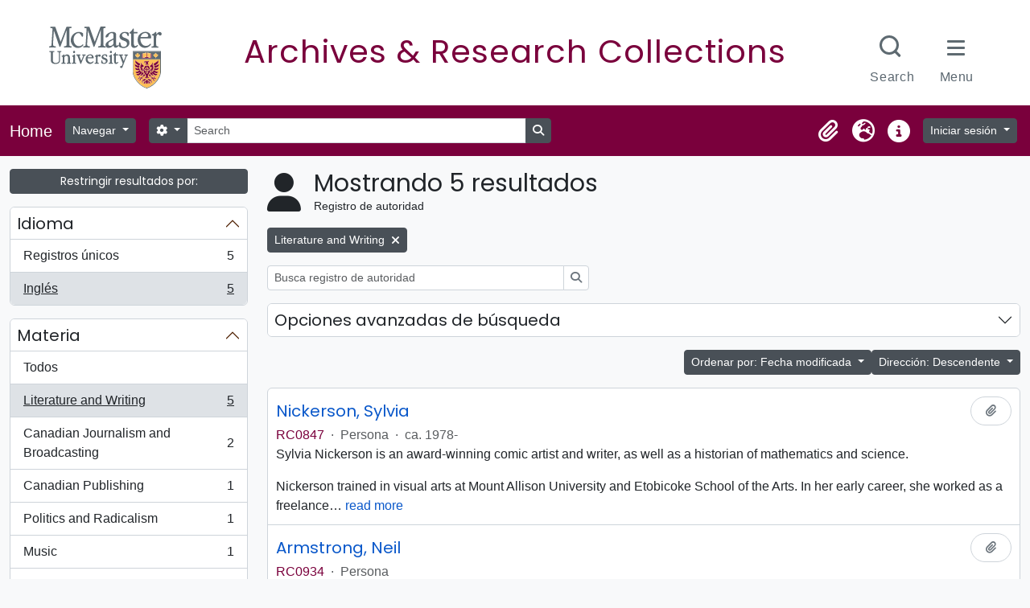

--- FILE ---
content_type: text/html; charset=utf-8
request_url: https://archives.mcmaster.ca/index.php/actor/browse?sf_culture=es&sort=lastUpdated&subject=6027&sortDir=desc&languages=en
body_size: 13621
content:
<!DOCTYPE html>
<html lang="es" dir="ltr">
  <head>
    <meta charset="utf-8">
    <meta name="viewport" content="width=device-width, initial-scale=1">
    <title>Actor browse - Search Research Collections</title>
        <link rel="shortcut icon" href="/favicon.ico">
    <script defer src="/dist/js/vendor.bundle.51cf3c3989802bda6211.js"></script><script defer src="/dist/js/arMcMasterLibraryB5Plugin.bundle.8eda0b14957de45a2fe0.js"></script><link href="/dist/css/arMcMasterLibraryB5Plugin.bundle.35c64dd2718c3623b650.css" rel="stylesheet">
	<link rel="stylesheet" href="https://documents.mcmaster.ca/www/cdn/css/1.0/mcm-bw.css">
	<link href="https://fonts.googleapis.com/css2?family=Poppins:ital,wght@0,100;0,200;0,300;0,400;0,500;0,600;0,700;0,800;0,900;1,100;1,200;1,300;1,400;1,500;1,600;1,700;1,800;1,900&display=swap" rel="stylesheet">
      </head>
  <body class="d-flex flex-column min-vh-100 actor browse">
        <div class="visually-hidden-focusable p-3 border-bottom">
  <a class="btn btn-sm btn-secondary" href="#main-column">
    Skip to main content  </a>
</div>
    



<header id="top-bar" class="navbar navbar-expand-lg navbar-dark" role="navigation" aria-label="Main navigation">
  <div class="container-fluid">
          <a class="navbar-brand d-flex flex-wrap flex-lg-nowrap align-items-center py-0 me-0" href="/index.php/" rel="home">
                          <span class="text-wrap my-1 me-3">Home</span>
              </a>
        <button class="navbar-toggler atom-btn-secondary my-2 me-1 px-1" type="button" data-bs-toggle="collapse" data-bs-target="#navbar-content" aria-controls="navbar-content" aria-expanded="false">
      <i 
        class="fas fa-2x fa-fw fa-bars" 
        data-bs-toggle="tooltip"
        data-bs-placement="bottom"
        title="Toggle navigation"
        aria-hidden="true">
      </i>
      <span class="visually-hidden">Toggle navigation</span>
    </button>
    <div class="collapse navbar-collapse flex-wrap justify-content-end me-1" id="navbar-content">
      <div class="d-flex flex-wrap flex-lg-nowrap flex-grow-1">
        <div class="dropdown my-2 me-3">
  <button class="btn btn-sm atom-btn-secondary dropdown-toggle" type="button" id="browse-menu" data-bs-toggle="dropdown" aria-expanded="false">
    Navegar  </button>
  <ul class="dropdown-menu mt-2" aria-labelledby="browse-menu">
    <li>
      <h2 class="dropdown-header">
        Navegar      </h2>
    </li>
                  <li id="node_browseInformationObjects">
          <a class="dropdown-item" href="/index.php/informationobject/browse" title="Descripción archivística">Descripción archivística</a>        </li>
                        <li id="node_browseActors">
          <a class="dropdown-item" href="/index.php/actor/browse" title="Registro de autoridad">Registro de autoridad</a>        </li>
                        <li id="node_browseSubjects">
          <a class="dropdown-item" href="/index.php/taxonomy/index/id/35" title="Materias">Materias</a>        </li>
            </ul>
</div>
        <form
  id="search-box"
  class="d-flex flex-grow-1 my-2"
  role="search"
  action="/index.php/informationobject/browse">
  <h2 class="visually-hidden">Búsqueda</h2>
  <input type="hidden" name="topLod" value="0">
  <input type="hidden" name="sort" value="relevance">
  <div class="input-group flex-nowrap">
    <button
      id="search-box-options"
      class="btn btn-sm atom-btn-secondary dropdown-toggle"
      type="button"
      data-bs-toggle="dropdown"
      data-bs-auto-close="outside"
      aria-expanded="false">
      <i class="fas fa-cog" aria-hidden="true"></i>
      <span class="visually-hidden">Search options</span>
    </button>
    <div class="dropdown-menu mt-2" aria-labelledby="search-box-options">
            <a class="dropdown-item" href="/index.php/informationobject/browse?showAdvanced=1&topLod=0">
        Búsqueda avanzada      </a>
    </div>
    <input
      id="search-box-input"
      class="form-control form-control-sm dropdown-toggle"
      type="search"
      name="query"
      autocomplete="off"
      value=""
      placeholder="Search"
      data-url="/index.php/search/autocomplete"
      data-bs-toggle="dropdown"
      aria-label="Search"
      aria-expanded="false">
    <ul id="search-box-results" class="dropdown-menu mt-2" aria-labelledby="search-box-input"></ul>
    <button class="btn btn-sm atom-btn-secondary" type="submit">
      <i class="fas fa-search" aria-hidden="true"></i>
      <span class="visually-hidden">Search in browse page</span>
    </button>
  </div>
</form>
      </div>
      <div class="d-flex flex-nowrap flex-column flex-lg-row align-items-strech align-items-lg-center">
        <ul class="navbar-nav mx-lg-2">
                    <li class="nav-item dropdown d-flex flex-column">
  <a
    class="nav-link dropdown-toggle d-flex align-items-center p-0"
    href="#"
    id="clipboard-menu"
    role="button"
    data-bs-toggle="dropdown"
    aria-expanded="false"
    data-total-count-label="registros añadidos"
    data-alert-close="Cerrar"
    data-load-alert-message="There was an error loading the clipboard content."
    data-export-alert-message="The clipboard is empty for this entity type."
    data-export-check-url="/index.php/clipboard/exportCheck"
    data-delete-alert-message="Nota: los elementos del portapapeles no seleccionados en esta página se eliminarán del portapapeles cuando se actualice la página. Puede volver a seleccionarlos ahora o recargar la página para eliminarlos por completo. El uso de los botones de ordenación o de vista previa de impresión también provocará una recarga de la página - así que ¡se perderá todo lo que no esté seleccionado en ese momento!">
    <i
      class="fas fa-2x fa-fw fa-paperclip px-0 px-lg-2 py-2"
      data-bs-toggle="tooltip"
      data-bs-placement="bottom"
      data-bs-custom-class="d-none d-lg-block"
      title="Clipboard"
      aria-hidden="true">
    </i>
    <span class="d-lg-none mx-1" aria-hidden="true">
      Clipboard    </span>
    <span class="visually-hidden">
      Clipboard    </span>
  </a>
  <ul class="dropdown-menu dropdown-menu-end mb-2" aria-labelledby="clipboard-menu">
    <li>
      <h2 class="dropdown-header">
        Clipboard      </h2>
    </li>
    <li class="text-muted text-nowrap px-3 pb-2">
      <span
        id="counts-block"
        data-information-object-label="Descripción archivística"
        data-actor-object-label="Registro de autoridad"
        data-repository-object-label="Institución archivística">
      </span>
    </li>
                  <li id="node_clearClipboard">
          <a class="dropdown-item" href="/index.php/" title="Clear all selections">Clear all selections</a>        </li>
                        <li id="node_goToClipboard">
          <a class="dropdown-item" href="/index.php/clipboard/view" title="Go to clipboard">Go to clipboard</a>        </li>
                        <li id="node_loadClipboard">
          <a class="dropdown-item" href="/index.php/clipboard/load" title="Load clipboard">Load clipboard</a>        </li>
                        <li id="node_saveClipboard">
          <a class="dropdown-item" href="/index.php/clipboard/save" title="Save clipboard">Save clipboard</a>        </li>
            </ul>
</li>
                      <li class="nav-item dropdown d-flex flex-column">
  <a
    class="nav-link dropdown-toggle d-flex align-items-center p-0"
    href="#"
    id="language-menu"
    role="button"
    data-bs-toggle="dropdown"
    aria-expanded="false">
    <i
      class="fas fa-2x fa-fw fa-globe-europe px-0 px-lg-2 py-2"
      data-bs-toggle="tooltip"
      data-bs-placement="bottom"
      data-bs-custom-class="d-none d-lg-block"
      title="Idioma"
      aria-hidden="true">
    </i>
    <span class="d-lg-none mx-1" aria-hidden="true">
      Idioma    </span>
    <span class="visually-hidden">
      Idioma    </span>  
  </a>
  <ul class="dropdown-menu dropdown-menu-end mb-2" aria-labelledby="language-menu">
    <li>
      <h2 class="dropdown-header">
        Idioma      </h2>
    </li>
          <li>
        <a class="dropdown-item" href="/index.php/actor/browse?sf_culture=en&amp;sort=lastUpdated&amp;subject=6027&amp;sortDir=desc&amp;languages=en" title="English">English</a>      </li>
          <li>
        <a class="dropdown-item" href="/index.php/actor/browse?sf_culture=fr&amp;sort=lastUpdated&amp;subject=6027&amp;sortDir=desc&amp;languages=en" title="Français">Français</a>      </li>
          <li>
        <a class="dropdown-item" href="/index.php/actor/browse?sf_culture=es&amp;sort=lastUpdated&amp;subject=6027&amp;sortDir=desc&amp;languages=en" title="Español">Español</a>      </li>
          <li>
        <a class="dropdown-item" href="/index.php/actor/browse?sf_culture=nl&amp;sort=lastUpdated&amp;subject=6027&amp;sortDir=desc&amp;languages=en" title="Nederlands">Nederlands</a>      </li>
          <li>
        <a class="dropdown-item" href="/index.php/actor/browse?sf_culture=pt&amp;sort=lastUpdated&amp;subject=6027&amp;sortDir=desc&amp;languages=en" title="Português">Português</a>      </li>
      </ul>
</li>
                    <li class="nav-item dropdown d-flex flex-column">
  <a
    class="nav-link dropdown-toggle d-flex align-items-center p-0"
    href="#"
    id="quick-links-menu"
    role="button"
    data-bs-toggle="dropdown"
    aria-expanded="false">
    <i
      class="fas fa-2x fa-fw fa-info-circle px-0 px-lg-2 py-2"
      data-bs-toggle="tooltip"
      data-bs-placement="bottom"
      data-bs-custom-class="d-none d-lg-block"
      title="Enlaces rápidos"
      aria-hidden="true">
    </i>
    <span class="d-lg-none mx-1" aria-hidden="true">
      Enlaces rápidos    </span> 
    <span class="visually-hidden">
      Enlaces rápidos    </span>
  </a>
  <ul class="dropdown-menu dropdown-menu-end mb-2" aria-labelledby="quick-links-menu">
    <li>
      <h2 class="dropdown-header">
        Enlaces rápidos      </h2>
    </li>
                  <li id="node_home">
          <a class="dropdown-item" href="/index.php/" title="Inicio">Inicio</a>        </li>
                        <li id="node_about">
          <a class="dropdown-item" href="/index.php/about" title="Acerca">Acerca</a>        </li>
                        <li id="node_help">
          <a class="dropdown-item" href="http://docs.accesstomemory.org/" title="Ayuda">Ayuda</a>        </li>
                                                      <li id="node_privacy">
          <a class="dropdown-item" href="/index.php/privacy" title="Privacy Policy">Privacy Policy</a>        </li>
            </ul>
</li>
        </ul>
              <div class="dropdown my-2">
    <button class="btn btn-sm atom-btn-secondary dropdown-toggle" type="button" id="user-menu" data-bs-toggle="dropdown" data-bs-auto-close="outside" aria-expanded="false">
      Iniciar sesión    </button>
    <div class="dropdown-menu dropdown-menu-lg-end mt-2" aria-labelledby="user-menu">
      <div>
        <h2 class="dropdown-header">
          ¿Estás registrado?        </h2>
      </div>
      <form class="mx-3 my-2" action="/index.php/user/login" method="post">        <input type="hidden" name="_csrf_token" value="a845f72fdaa27173701a8d43fd0faa01" id="csrf_token" /><input type="hidden" name="next" value="https://archives.mcmaster.ca/index.php/actor/browse?sf_culture=es&amp;sort=lastUpdated&amp;subject=6027&amp;sortDir=desc&amp;languages=en" id="next" />        <div class="mb-3"><label class="form-label" for="email">Correo electrónico<span aria-hidden="true" class="text-primary ms-1"><strong>*</strong></span><span class="visually-hidden">This field is required.</span></label><input type="text" name="email" class="form-control-sm form-control" id="email" /></div>        <div class="mb-3"><label class="form-label" for="password">Contraseña<span aria-hidden="true" class="text-primary ms-1"><strong>*</strong></span><span class="visually-hidden">This field is required.</span></label><input type="password" name="password" class="form-control-sm form-control" autocomplete="off" id="password" /></div>        <button class="btn btn-sm atom-btn-secondary" type="submit">
          Iniciar sesión        </button>
      </form>
    </div>
  </div>
      </div>
    </div>
  </div>
</header>

    
<div id="wrapper" class="container-xxl pt-3 flex-grow-1">
            <div class="row">
    <div id="sidebar" class="col-md-3">
      
    <h2 class="d-grid">
      <button
        class="btn btn-sm btn-secondary collapsed text-wrap"
        type="button"
        data-bs-toggle="collapse"
        data-bs-target="#collapse-aggregations"
        aria-expanded="false"
        aria-controls="collapse-aggregations">
        Restringir resultados por:      </button>
    </h2>

    <div class="collapse" id="collapse-aggregations">

      

<div class="accordion mb-3">
  <div class="accordion-item aggregation">
    <h2 class="accordion-header" id="heading-languages">
      <button
        class="accordion-button"
        type="button"
        data-bs-toggle="collapse"
        data-bs-target="#collapse-languages"
        aria-expanded="true"
        aria-controls="collapse-languages">
        Idioma      </button>
    </h2>
    <div
      id="collapse-languages"
      class="accordion-collapse collapse show list-group list-group-flush"
      aria-labelledby="heading-languages">
      
          
              
        <a class="list-group-item list-group-item-action d-flex justify-content-between align-items-center text-break" href="/index.php/actor/browse?sf_culture=es&amp;sort=lastUpdated&amp;subject=6027&amp;sortDir=desc" title="Registros únicos, 5 resultados5">Registros únicos<span class="visually-hidden">, 5 resultados</span><span aria-hidden="true" class="ms-3 text-nowrap">5</span></a>              
        <a class="list-group-item list-group-item-action d-flex justify-content-between align-items-center text-break active text-decoration-underline" href="/index.php/actor/browse?languages=en&amp;sf_culture=es&amp;sort=lastUpdated&amp;subject=6027&amp;sortDir=desc" title="Inglés, 5 resultados5">Inglés<span class="visually-hidden">, 5 resultados</span><span aria-hidden="true" class="ms-3 text-nowrap">5</span></a>          </div>
  </div>
</div>

        
        
        
        
      

<div class="accordion mb-3">
  <div class="accordion-item aggregation">
    <h2 class="accordion-header" id="heading-subject">
      <button
        class="accordion-button"
        type="button"
        data-bs-toggle="collapse"
        data-bs-target="#collapse-subject"
        aria-expanded="true"
        aria-controls="collapse-subject">
        Materia      </button>
    </h2>
    <div
      id="collapse-subject"
      class="accordion-collapse collapse show list-group list-group-flush"
      aria-labelledby="heading-subject">
      
              <a class="list-group-item list-group-item-action d-flex justify-content-between align-items-center" href="/index.php/actor/browse?sf_culture=es&amp;sort=lastUpdated&amp;sortDir=desc&amp;languages=en" title="Todos">Todos</a>          
              
        <a class="list-group-item list-group-item-action d-flex justify-content-between align-items-center text-break active text-decoration-underline" href="/index.php/actor/browse?subject=6027&amp;sf_culture=es&amp;sort=lastUpdated&amp;sortDir=desc&amp;languages=en" title="Literature and Writing, 5 resultados5">Literature and Writing<span class="visually-hidden">, 5 resultados</span><span aria-hidden="true" class="ms-3 text-nowrap">5</span></a>              
        <a class="list-group-item list-group-item-action d-flex justify-content-between align-items-center text-break" href="/index.php/actor/browse?subject=6028&amp;sf_culture=es&amp;sort=lastUpdated&amp;sortDir=desc&amp;languages=en" title="Canadian Journalism and Broadcasting, 2 resultados2">Canadian Journalism and Broadcasting<span class="visually-hidden">, 2 resultados</span><span aria-hidden="true" class="ms-3 text-nowrap">2</span></a>              
        <a class="list-group-item list-group-item-action d-flex justify-content-between align-items-center text-break" href="/index.php/actor/browse?subject=6025&amp;sf_culture=es&amp;sort=lastUpdated&amp;sortDir=desc&amp;languages=en" title="Canadian Publishing, 1 resultados1">Canadian Publishing<span class="visually-hidden">, 1 resultados</span><span aria-hidden="true" class="ms-3 text-nowrap">1</span></a>              
        <a class="list-group-item list-group-item-action d-flex justify-content-between align-items-center text-break" href="/index.php/actor/browse?subject=6029&amp;sf_culture=es&amp;sort=lastUpdated&amp;sortDir=desc&amp;languages=en" title="Politics and Radicalism, 1 resultados1">Politics and Radicalism<span class="visually-hidden">, 1 resultados</span><span aria-hidden="true" class="ms-3 text-nowrap">1</span></a>              
        <a class="list-group-item list-group-item-action d-flex justify-content-between align-items-center text-break" href="/index.php/actor/browse?subject=6031&amp;sf_culture=es&amp;sort=lastUpdated&amp;sortDir=desc&amp;languages=en" title="Music, 1 resultados1">Music<span class="visually-hidden">, 1 resultados</span><span aria-hidden="true" class="ms-3 text-nowrap">1</span></a>              
        <a class="list-group-item list-group-item-action d-flex justify-content-between align-items-center text-break" href="/index.php/actor/browse?subject=6033&amp;sf_culture=es&amp;sort=lastUpdated&amp;sortDir=desc&amp;languages=en" title="Second World War, 1939-1945, 1 resultados1">Second World War, 1939-1945<span class="visually-hidden">, 1 resultados</span><span aria-hidden="true" class="ms-3 text-nowrap">1</span></a>              
        <a class="list-group-item list-group-item-action d-flex justify-content-between align-items-center text-break" href="/index.php/actor/browse?subject=6045&amp;sf_culture=es&amp;sort=lastUpdated&amp;sortDir=desc&amp;languages=en" title="McMaster University, 1 resultados1">McMaster University<span class="visually-hidden">, 1 resultados</span><span aria-hidden="true" class="ms-3 text-nowrap">1</span></a>              
        <a class="list-group-item list-group-item-action d-flex justify-content-between align-items-center text-break" href="/index.php/actor/browse?subject=11763&amp;sf_culture=es&amp;sort=lastUpdated&amp;sortDir=desc&amp;languages=en" title="Graphic Narratives, 1 resultados1">Graphic Narratives<span class="visually-hidden">, 1 resultados</span><span aria-hidden="true" class="ms-3 text-nowrap">1</span></a>          </div>
  </div>
</div>

        
    </div>

      </div>
    <div id="main-column" role="main" class="col-md-9">
        <div class="multiline-header d-flex align-items-center mb-3">
    <i class="fas fa-3x fa-user me-3" aria-hidden="true"></i>
    <div class="d-flex flex-column">
      <h1 class="mb-0" aria-describedby="heading-label">
                  Mostrando 5 resultados              </h1>
      <span class="small" id="heading-label">
        Registro de autoridad      </span>
    </div>
  </div>
        <div class="d-flex flex-wrap gap-2">
                  <a 
  href="/index.php/actor/browse?sf_culture=es&sort=lastUpdated&sortDir=desc&languages=en"
  class="btn btn-sm btn-secondary align-self-start mw-100 filter-tag d-flex">
  <span class="visually-hidden">
    Remove filter:  </span>
  <span class="text-truncate d-inline-block">
    Literature and Writing  </span>
  <i aria-hidden="true" class="fas fa-times ms-2 align-self-center"></i>
</a>
      </div>

  <div class="d-inline-block mb-3">
    <form
  id="inline-search"
  method="get"
  action="/index.php/actor/browse"
  role="search"
  aria-label="Registro de autoridad">

  
  <div class="input-group flex-nowrap">
    
    <input
      class="form-control form-control-sm"
      type="search"
      name="subquery"
      value=""
      placeholder="Busca registro de autoridad"
      aria-label="Busca registro de autoridad">

    
    <button class="btn btn-sm atom-btn-white" type="submit">
      <i class="fas fa-search" aria-hidden="true"></i>
      <span class="visually-hidden">Búsqueda</span>
    </button>
  </div>

</form>
  </div>
      
  <div class="accordion mb-3 adv-search" role="search">
  <div class="accordion-item">
    <h2 class="accordion-header" id="heading-adv-search">
      <button class="accordion-button collapsed" type="button" data-bs-toggle="collapse" data-bs-target="#collapse-adv-search" aria-expanded="false" aria-controls="collapse-adv-search">
        Opciones avanzadas de búsqueda      </button>
    </h2>
    <div id="collapse-adv-search" class="accordion-collapse collapse" aria-labelledby="heading-adv-search">
      <div class="accordion-body">
        <form name="advanced-search-form" method="get" action="/index.php/actor/browse">
                      <input type="hidden" name="sort" value="lastUpdated"/>
                      <input type="hidden" name="subject" value="6027"/>
                      <input type="hidden" name="sortDir" value="desc"/>
                      <input type="hidden" name="languages" value="en"/>
          
          <h5>Encontrar resultados con :</h5>

          <div class="criteria mb-4">

            
              
            
            
            <div class="criterion row align-items-center">

              <div class="col-xl-auto mb-3 adv-search-boolean">
                <select class="form-select" name="so0" aria-label="Boolean">
                  <option value="and">y</option>
                  <option value="or">o</option>
                  <option value="not">no</option>
                </select>
              </div>

              <div class="col-xl-auto flex-grow-1 mb-3">
                <input class="form-control" type="text" aria-label="Búsqueda" placeholder="Búsqueda" name="sq0">
              </div>

              <div class="col-xl-auto mb-3 text-center">
                <span class="form-text">en</span>
              </div>

              <div class="col-xl-auto mb-3">
                <select class="form-select" name="sf0">
                  <option value="">Cualquier campo</option>
                                      <option value="authorizedFormOfName">Forma autorizada del nombre</option>
                                      <option value="parallelNames">Forma(s) paralela(s) de nombre</option>
                                      <option value="otherNames">Otra(s) forma(s) de nombre</option>
                                      <option value="datesOfExistence">Fechas de existencia</option>
                                      <option value="history">Historia</option>
                                      <option value="legalStatus">Estatuto jurídico</option>
                                      <option value="places">Lugares</option>
                                      <option value="generalContext">Contexto general</option>
                                      <option value="occupations">Puntos de acceso a la profesión</option>
                                      <option value="occupationNotes">Notas sobre el punto de acceso a la profesión</option>
                                      <option value="subject">Puntos de acceso por materia</option>
                                      <option value="place">Puntos de acceso por lugar</option>
                                      <option value="descriptionIdentifier">Identificador de registro de autoridad</option>
                                      <option value="institutionResponsibleIdentifier">Identificador de la institución</option>
                                      <option value="sources">Fuentes</option>
                                      <option value="maintenanceNotes">Notas de mantención</option>
                                  </select>
              </div>

              <div class="col-xl-auto mb-3">
                <a href="#" class="d-none d-xl-block delete-criterion" aria-label="Delete criterion">
                  <i aria-hidden="true" class="fas fa-times text-muted"></i>
                </a>
                <a href="#" class="d-xl-none delete-criterion btn btn-outline-danger w-100 mb-3">
                  Delete criterion                </a>
              </div>

            </div>

            <div class="add-new-criteria mb-3">
              <a id="add-criterion-dropdown-menu" class="btn atom-btn-white dropdown-toggle" href="#" role="button" data-bs-toggle="dropdown" aria-expanded="false">Añadir nuevo criterio</a>
              <ul class="dropdown-menu mt-2" aria-labelledby="add-criterion-dropdown-menu">
                <li><a class="dropdown-item" href="#" id="add-criterion-and">Y</a></li>
                <li><a class="dropdown-item" href="#" id="add-criterion-or">O</a></li>
                <li><a class="dropdown-item" href="#" id="add-criterion-not">No</a></li>
              </ul>
            </div>

          </div>

          
          <h5>Filtrar resultados por :</h5>

          <div class="criteria row mb-2">

            <div class="col-md-4">
              <div class="mb-3"><label class="form-label" for="hasDigitalObject">Objeto digital disponibles</label><select name="hasDigitalObject" class="form-select" id="hasDigitalObject">
<option value="" selected="selected"></option>
<option value="1">Sí</option>
<option value="0">No</option>
</select></div>            </div>

            <div class="col-md-4">
              <div class="mb-3"><label class="form-label" for="entityType">Tipo de entidad disponibles</label><select name="entityType" class="form-select" id="entityType">
<option value="" selected="selected"></option>
<option value="131">Entidad colectiva</option>
<option value="133">Familia</option>
<option value="132">Persona</option>
</select></div>            </div>

            <div class="col-md-4">
              <div class="mb-3"><label class="form-label" for="emptyField">Campo vacío</label><select name="emptyField" class="form-select" id="emptyField">
<option value="" selected="selected"></option>
<option value="authorizedFormOfName">Forma autorizada del nombre</option>
<option value="parallelNames">Forma(s) paralela(s) de nombre</option>
<option value="otherNames">Otra(s) forma(s) de nombre</option>
<option value="datesOfExistence">Fechas de existencia</option>
<option value="history">Historia</option>
<option value="legalStatus">Estatuto jurídico</option>
<option value="places">Lugares</option>
<option value="generalContext">Contexto general</option>
<option value="occupations">Puntos de acceso a la profesión</option>
<option value="occupationNotes">Notas sobre el punto de acceso a la profesión</option>
<option value="subject">Puntos de acceso por materia</option>
<option value="place">Puntos de acceso por lugar</option>
<option value="descriptionIdentifier">Identificador de registro de autoridad</option>
<option value="institutionResponsibleIdentifier">Identificador de la institución</option>
<option value="sources">Fuentes</option>
<option value="maintenanceNotes">Notas de mantención</option>
</select></div>            </div>

          </div>

          <h5>Encontrar resultados donde:</h5>

          <div class="criteria row mb-2">

            <div class="col-md-3">
              <div class="mb-3"><label class="form-label" for="relatedType">Relación</label><select name="relatedType" class="form-select" id="relatedType">
<option value="" selected="selected"></option>
<option value="7832">Controles</option>
<option value="7828">is controlled by</option>
<option value="7833">is owned by</option>
<option value="11836">is the associate of</option>
<option value="11835">is the business partner of</option>
<option value="11839">is the child of</option>
<option value="11834">is the client of</option>
<option value="200">is the cousin of</option>
<option value="11837">is the friend of</option>
<option value="202">is the grandchild of</option>
<option value="201">is the grandparent of</option>
<option value="7829">is the owner of</option>
<option value="11838">is the parent of</option>
<option value="7834">is the predecessor of</option>
<option value="7837">is the provider of</option>
<option value="198">is the sibling of</option>
<option value="199">is the spouse of</option>
<option value="7831">is the subordinate of</option>
<option value="7835">is the successor of</option>
<option value="7830">is the superior of</option>
</select></div>            </div>

            <div class="col-md-9">
              <div class="mb-3"><label class="form-label" for="relatedAuthority">Related Registro de autoridad</label><select name="relatedAuthority" class="form-autocomplete form-control" id="relatedAuthority">

</select><input class="list" type="hidden" value="/index.php/actor/autocomplete"></div>            </div>

          </div>

          <ul class="actions mb-1 nav gap-2 justify-content-center">
            <li><input type="button" class="btn atom-btn-outline-danger reset" value="Reiniciar"></li>
            <li><input type="submit" class="btn atom-btn-outline-light" value="Búsqueda"></li>
          </ul>

        </form>
      </div>
    </div>
  </div>
</div>

  
    <div class="d-flex flex-wrap gap-2 justify-content-end mb-3">
      
<div class="dropdown d-inline-block">
  <button class="btn btn-sm btn-secondary dropdown-toggle text-wrap" type="button" id="sort-button" data-bs-toggle="dropdown" aria-expanded="false">
    Ordenar por: Fecha modificada  </button>
  <ul class="dropdown-menu dropdown-menu-end mt-2" aria-labelledby="sort-button">
          <li>
        <a
          href="/index.php/actor/browse?sort=lastUpdated&sf_culture=es&subject=6027&sortDir=desc&languages=en"
          class="dropdown-item active">
          Fecha modificada        </a>
      </li>
          <li>
        <a
          href="/index.php/actor/browse?sort=alphabetic&sf_culture=es&subject=6027&sortDir=desc&languages=en"
          class="dropdown-item">
          Nombre        </a>
      </li>
          <li>
        <a
          href="/index.php/actor/browse?sort=identifier&sf_culture=es&subject=6027&sortDir=desc&languages=en"
          class="dropdown-item">
          Identificador        </a>
      </li>
      </ul>
</div>


<div class="dropdown d-inline-block">
  <button class="btn btn-sm btn-secondary dropdown-toggle text-wrap" type="button" id="sortDir-button" data-bs-toggle="dropdown" aria-expanded="false">
    Dirección: Descendente  </button>
  <ul class="dropdown-menu dropdown-menu-end mt-2" aria-labelledby="sortDir-button">
          <li>
        <a
          href="/index.php/actor/browse?sortDir=asc&sf_culture=es&sort=lastUpdated&subject=6027&languages=en"
          class="dropdown-item">
          Clasificación en orden ascendente        </a>
      </li>
          <li>
        <a
          href="/index.php/actor/browse?sortDir=desc&sf_culture=es&sort=lastUpdated&subject=6027&languages=en"
          class="dropdown-item active">
          Descendente        </a>
      </li>
      </ul>
</div>
    </div>

    <div id="content">

                      <article class="search-result row g-0 p-3 border-bottom">
  
  <div class="col-12 d-flex flex-column gap-1">
    <div class="d-flex align-items-center gap-2 mw-100">
      <a class="h5 mb-0 text-truncate" href="/index.php/nickerson-sylvia" title="Nickerson, Sylvia">Nickerson, Sylvia</a>
      <button
  class="btn atom-btn-white ms-auto active-primary clipboard"
  data-clipboard-slug="nickerson-sylvia"
  data-clipboard-type="actor"
  data-tooltip="true"  data-title="Añadir al portapapeles"
  data-alt-title="Eliminar del portapapeles">
  <i class="fas fa-lg fa-paperclip" aria-hidden="true"></i>
  <span class="visually-hidden">
    Añadir al portapapeles  </span>
</button>
    </div>

    <div class="d-flex flex-column gap-2">
      <div class="d-flex flex-wrap">
                          <span class="text-primary">
            RC0847          </span>
                  
                              <span class="text-muted mx-2"> · </span>
                    <span class="text-muted">
            Persona          </span>
                  
                              <span class="text-muted mx-2"> · </span>
                    <span class="text-muted">
            ca. 1978-          </span>
              </div>

              <span class="text-block d-none">
          <p>Sylvia Nickerson is an award-winning comic artist and writer, as well as a historian of mathematics and science.</p>
<p>Nickerson trained in visual arts at Mount Allison University and Etobicoke School of the Arts. In her early career, she worked as a freelance illustrator for clients such as <em>The Globe and Mail</em>, <em>The National Post</em>, <em>The Washington Post</em>, and others. From 2004 to 2010, she also contributed monthly illustrations to The Dominion, a co-operatively run media organization publishing grassroots Canadian journalism online.</p>
<p>Nickerson’s first book, <em>All We Have Left, Is This</em> (Ca$ino Press) was released in 2018. The book is a collection of fourteen short comic stories about daughterhood, marriage, motherhood, desire, religion, assault, loneliness, and aging. Following the publication of this volume, Nickerson was nominated for the Doug Wright Spotlight Award (“the Nipper”) for best emerging comic talent in 2019.</p>
<p>In 2019, Nickerson published <em>Creation</em> (Drawn &amp; Quarterly), an exploration of gentrification in Hamilton, Ontario from the perspective of an artist and mother. Subsequently, Nickerson received the Nipper Doug Wright Award in 2020. Nickerson has since served as the artist in residence at the Art Gallery of Hamilton (2020-2021).</p>
<p>Nickerson is also a historian of mathematics and science; in 2014, she completed a Ph.D. at the Institute for the History and Philosophy of Science and Technology, University of Toronto. She was a postdoctoral researcher at York University from 2014-2017, where she worked on the editorial project “The Correspondence of John Tyndall and Science and Religion: Exploring the Spectrum.” Nickerson teaches courses at the University of Toronto and McMaster University.</p>        </span>
          </div>
  </div>
</article>
                      <article class="search-result row g-0 p-3 border-bottom">
  
  <div class="col-12 d-flex flex-column gap-1">
    <div class="d-flex align-items-center gap-2 mw-100">
      <a class="h5 mb-0 text-truncate" href="/index.php/armstrong-neil" title="Armstrong, Neil">Armstrong, Neil</a>
      <button
  class="btn atom-btn-white ms-auto active-primary clipboard"
  data-clipboard-slug="armstrong-neil"
  data-clipboard-type="actor"
  data-tooltip="true"  data-title="Añadir al portapapeles"
  data-alt-title="Eliminar del portapapeles">
  <i class="fas fa-lg fa-paperclip" aria-hidden="true"></i>
  <span class="visually-hidden">
    Añadir al portapapeles  </span>
</button>
    </div>

    <div class="d-flex flex-column gap-2">
      <div class="d-flex flex-wrap">
                          <span class="text-primary">
            RC0934          </span>
                  
                              <span class="text-muted mx-2"> · </span>
                    <span class="text-muted">
            Persona          </span>
                  
              </div>

              <span class="text-block d-none">
          <p>Neil Armstrong is a journalist who has worked in radio, newspaper and television. He was the news director, program director, and host of the literary show, Covered and Bound, at CHRY Radio (105.5 FM) at York University in Toronto from 1995 to 2004. In his capacity as host and a bibliophile, he met and interviewed hundreds of Canadian and international authors — many from the Black, Caribbean and African communities — on the radio show or at events he covered. Neil was also the editor at the <em>Jamaican Weekly Gleaner</em> (North American edition) and the annual Black Pages directory. He was a member of the editorial team of the book, <em>Jamaicans in Canada: When Ackee Meets Codfish</em>, published in 2012.</p>
<p>A strong supporter of initiatives that celebrate Black communities in Canada, Neil is the literary coordinator of the annual Black and Caribbean Book Affair and the monthly Literary Salons organized by Blackhurst Cultural Centre in Toronto, formerly A Different Booklist Cultural Centre.</p>        </span>
          </div>
  </div>
</article>
                      <article class="search-result row g-0 p-3 border-bottom">
  
  <div class="col-12 d-flex flex-column gap-1">
    <div class="d-flex align-items-center gap-2 mw-100">
      <a class="h5 mb-0 text-truncate" href="/index.php/cooper-art" title="Cooper, Art">Cooper, Art</a>
      <button
  class="btn atom-btn-white ms-auto active-primary clipboard"
  data-clipboard-slug="cooper-art"
  data-clipboard-type="actor"
  data-tooltip="true"  data-title="Añadir al portapapeles"
  data-alt-title="Eliminar del portapapeles">
  <i class="fas fa-lg fa-paperclip" aria-hidden="true"></i>
  <span class="visually-hidden">
    Añadir al portapapeles  </span>
</button>
    </div>

    <div class="d-flex flex-column gap-2">
      <div class="d-flex flex-wrap">
                          <span class="text-primary">
            RC0942          </span>
                  
                              <span class="text-muted mx-2"> · </span>
                    <span class="text-muted">
            Persona          </span>
                  
                              <span class="text-muted mx-2"> · </span>
                    <span class="text-muted">
            1953-Present          </span>
              </div>

              <span class="text-block d-none">
          <p>Art Cooper is a comic artist who created original artwork for a variety of McMaster campus publications in the 1970s. He also contributed original artwork to Hamilton comic fandom publications in the 1960s and 1970s.</p>
<p>Cooper graduated from McMaster’s engineering undergraduate program in 1979. Subsequently, he completed an MBA at McMaster in 1980. As a student (1970s), Cooper produced artwork for the <em>Silhouette and Plumbline</em> (Engineering newspaper), posters for the McMaster Film Board, and artwork for special events on campus.</p>
<p>Cooper also participated in the Hamilton comic fandom scene, contributing artwork for Terry Edwards’ <em>ComiCanada</em> in 1967, one of the first Canadian comic-related publications since the demise of Canadian comic publisher Superior Publishers in 1956. Cooper also published his own magazine, <em>Canada’s Best #1</em>, in 1969, and was a founding partner (with Vince Marchesano) of Spectrum Publications, which published 17 mini-comic books in 1971-1973. Finally, Cooper penciled two stories for <em>Orb Magazine</em> (1976), a Canadian science fiction/comic publication.</p>        </span>
          </div>
  </div>
</article>
                      <article class="search-result row g-0 p-3 border-bottom">
  
  <div class="col-12 d-flex flex-column gap-1">
    <div class="d-flex align-items-center gap-2 mw-100">
      <a class="h5 mb-0 text-truncate" href="/index.php/vellacott-patience-josephine-ruth-jo" title="Vellacott, Patience Josephine Ruth (Jo)">Vellacott, Patience Josephine Ruth (Jo)</a>
      <button
  class="btn atom-btn-white ms-auto active-primary clipboard"
  data-clipboard-slug="vellacott-patience-josephine-ruth-jo"
  data-clipboard-type="actor"
  data-tooltip="true"  data-title="Añadir al portapapeles"
  data-alt-title="Eliminar del portapapeles">
  <i class="fas fa-lg fa-paperclip" aria-hidden="true"></i>
  <span class="visually-hidden">
    Añadir al portapapeles  </span>
</button>
    </div>

    <div class="d-flex flex-column gap-2">
      <div class="d-flex flex-wrap">
                          <span class="text-primary">
            RC0935          </span>
                  
                              <span class="text-muted mx-2"> · </span>
                    <span class="text-muted">
            Persona          </span>
                  
                              <span class="text-muted mx-2"> · </span>
                    <span class="text-muted">
            1922-2019          </span>
              </div>

              <span class="text-block d-none">
          <p>Jo Vellacott was a British-Canadian historian, professor, feminist, Quaker, and peace activist. She was born in Plymouth, England on 20 April 1922 to Harold F. Vellacott, a surgeon, and Josephine Sempill. She attended the University of Oxford and, after pausing her studies to work as an aircraft mechanic during the Second World War, graduated with a Master of Arts in 1947. She would then move to South Africa, where she met and married Peter Newberry in 1950. In South Africa she had two children, Mary and Douglas, before returning to the United Kingdom, where they had their daughter Susan. The family emigrated to Canada in 1955, where Peter would join the Air Force and Jo worked as a schoolteacher. She then attended the University of Toronto, where she received a Master of Arts in History in 1965, and McMaster University, where she received her PhD in 1975.</p>
<p>Vellacott and Peter would separate in 1976, and divorce in 1979. She took Fellowships in the United Kingdom for several years, before becoming the Scholar-in-Residence at Queen’s University in Kingston, where she then became Assistant to the Dean of Women. Following her departure from Queen’s, she worked for several years at the Simone de Beauvoir Institute at Concordia University in Montreal, retiring in 1987, and becoming an independent scholar.</p>
<p>Vellacott focused much of her career on women’s history, feminism, pacifism, and Quakerism. A Quaker since her 40s, she was active in the Thousand Islands Monthly Meeting near Kingston, and was a longtime peace activist. She wrote several books and dozens of articles on topics including pacifism, Bertrand Russell, women and politics, and more. She moved to Toronto, where she died in 2019.</p>        </span>
          </div>
  </div>
</article>
                      <article class="search-result row g-0 p-3 border-bottom">
  
  <div class="col-12 d-flex flex-column gap-1">
    <div class="d-flex align-items-center gap-2 mw-100">
      <a class="h5 mb-0 text-truncate" href="/index.php/robinson-judith" title="Robinson, Judith">Robinson, Judith</a>
      <button
  class="btn atom-btn-white ms-auto active-primary clipboard"
  data-clipboard-slug="robinson-judith"
  data-clipboard-type="actor"
  data-tooltip="true"  data-title="Añadir al portapapeles"
  data-alt-title="Eliminar del portapapeles">
  <i class="fas fa-lg fa-paperclip" aria-hidden="true"></i>
  <span class="visually-hidden">
    Añadir al portapapeles  </span>
</button>
    </div>

    <div class="d-flex flex-column gap-2">
      <div class="d-flex flex-wrap">
                          <span class="text-primary">
            RC0918          </span>
                  
                              <span class="text-muted mx-2"> · </span>
                    <span class="text-muted">
            Persona          </span>
                  
                              <span class="text-muted mx-2"> · </span>
                    <span class="text-muted">
            1899-1961          </span>
              </div>

              <span class="text-block d-none">
          <p>Judith Robinson was born in Toronto, Ont. on Victoria Street on April 6, 1899. She was the daughter of Jessie and John Robinson Robinson (nicknamed “Black Jack Robinson”), who was the editor of the Toronto Telegram until his death in 1929. She attended Toronto Model School until age 12, when she contracted a childhood illness which stopped her schooling. Self-taught in journalism and literature, she also developed an interest in architecture.</p>
<p>Known as ‘Brad’ to her friends, Robinson became a reporter at the Toronto Globe in 1929. Under Globe President George McCullagh, she wrote a Page One feature column daily beginning in 1936. She resigned in 1940 over a political disagreement with the Globe’s coverage of World War II. With her brother John and Oakley Dalgleish, she clandestinely printed advertisements under the name “Canada Calling,” criticizing Mackenzie King government’s slow response to the war effort.  In May 1941, she and Dalgleish founded NEWS, a national weekly newspaper whose editorial office was her home at 63 Wellesley St. NEWS closed in 1946. During the war she was also was active in the Women’s Emergency Committee which petitioned the Canadian government to close the Christie Street Veteran’s Hospital in Toronto. Those efforts helped result in the opening of Sunnybrook Military Hospital in 1946. Beginning in 1953, she wrote a daily column for the Toronto Telegram until her death on December 17, 1961.</p>
<p>Robinson authored three non-fiction books: <em>Tom Cullen of Baltimore</em> (1949), <em>As We Came By</em> (1951), and <em>This Is On the House</em> (1957). She edited John Farthing’s political treatise, <em>Freedom Wears a Crown</em>, and helped publish the medical memoir <em>Days of Living: The Journal of Martin Roher</em>, for which she wrote the introduction.</p>        </span>
          </div>
  </div>
</article>
      
    </div>
  
            </div>
  </div>
</div>

        <div id='site-footer' role="complementary" class='row p-2' aria-label="Site footer"> 
 <div class='col-md-6 text-center'>
  <a href='https://library.mcmaster.ca'><img src="/plugins/arMcMasterLibraryB5Plugin/images/logo.png" class="img-fluid footer--logo mb-2" alt="McMaster Libraries Logo" style="width: 360px;"></a>
  <ul class="socialbuttons text-center mx-auto">
    <li class="twitter">
      <a class="ss-icons ss-twitter" href="https://twitter.com/MacResColls" target="_blank"><span class="sr-only">X.com Mac Libraries Research Collections</span>
      </a>
    </li>
                    		
    <li class="instagram">
      <a class="ss-icons ss-instagram" href="https://www.instagram.com/maclibraries" target="_blank"><span class="sr-only">Instagram Mac Libraries</span>
      </a>
    </li>
                    	
    <li class="youtube">
      <a class="ss-icons ss-youtube" href="https://www.youtube.com/user/maclibraries" target="_blank"><span class="sr-only">YouTube Mac Libraries</span>
      </a>
    </li>
  </ul>
  </div>
  <div class='col-md-6'>
  <a href='https://library.mcmaster.ca/spaces/archives'>Archives Home</a><br>
  <a href='https://library.mcmaster.ca/sites/default/files/copying-reprographics_policy_0.pdf'>Copy Services</a><br>
  <a href='https://library.mcmaster.ca/forms/photocopypriv'>Copy Request Form</a><br>
  <a href='https://digitalarchive.mcmaster.ca/'>Digital Archive</a>
  </div>
  <div class='col-md-12'>
    <div class="mt-3 p-2 border text-center">
	  <p>McMaster University is committed to providing websites that are accessible to the widest possible audience.</p><p>If you require any content on this website in an alternative format, please complete the <svg style="width:16px; height:auto; fill: #fff" xmlns="http://www.w3.org/2000/svg" viewBox="0 0 448 512"><!--! Font Awesome Pro 6.4.0 by @fontawesome - https://fontawesome.com License - https://fontawesome.com/license (Commercial License) Copyright 2023 Fonticons, Inc. --><path d="M423.9 255.8L411 413.1c-3.3 40.7-63.9 35.1-60.6-4.9l10-122.5-41.1 2.3c10.1 20.7 15.8 43.9 15.8 68.5 0 41.2-16.1 78.7-42.3 106.5l-39.3-39.3c57.9-63.7 13.1-167.2-74-167.2-25.9 0-49.5 9.9-67.2 26L73 243.2c22-20.7 50.1-35.1 81.4-40.2l75.3-85.7-42.6-24.8-51.6 46c-30 26.8-70.6-18.5-40.5-45.4l68-60.7c9.8-8.8 24.1-10.2 35.5-3.6 0 0 139.3 80.9 139.5 81.1 16.2 10.1 20.7 36 6.1 52.6L285.7 229l106.1-5.9c18.5-1.1 33.6 14.4 32.1 32.7zm-64.9-154c28.1 0 50.9-22.8 50.9-50.9C409.9 22.8 387.1 0 359 0c-28.1 0-50.9 22.8-50.9 50.9 0 28.1 22.8 50.9 50.9 50.9zM179.6 456.5c-80.6 0-127.4-90.6-82.7-156.1l-39.7-39.7C36.4 287 24 320.3 24 356.4c0 130.7 150.7 201.4 251.4 122.5l-39.7-39.7c-16 10.9-35.3 17.3-56.1 17.3z"></path></svg> <a id="report-issue" href="https://library.mcmaster.ca/forms/report-accessibility-issue?link_url=https%3A%2F%2Farchives.mcmaster.ca" style="font-size: 16px;">Report an Accessibility Issue</a> form and we will respond as promptly as possible.</p>
	</div>
  </div>
</div>
<script>
  (function () {
    /* Load Javascript Object */
    var fh = document.createElement('script');
    fh.type = 'text/javascript';
    fh.async = true;
    fh.src = '/plugins/arMcMasterLibraryB5Plugin/js/headersfooters.js';
    var fhs = document.getElementsByTagName('script')[0];

    /*Insert javascript at top of dom */
    fhs.parentNode.insertBefore(fh, fhs);

    /*loaded successful */
    fh.addEventListener('load', function(event){
      var headFoot = new footerheader();
      //headFoot.setRoboto();
      
      headFoot.setTitle({title:'Archives & Research Collections',titleUrl:'https://archives.mcmaster.ca',subtitle:''});
      headFoot.setSkip([{"url" : "#mcmaster-nav", "text":"Skip to McMaster Navigation"},{"url":"#top-bar", "text":"Skip to Site Navigation"},{"url":".container", "text":"Skip to main content"}]);
      headFoot.initialize();
      headFoot.setSearchCustom('https://archives.mcmaster.ca');
    })
  })();
</script>
  </body>
</html>
